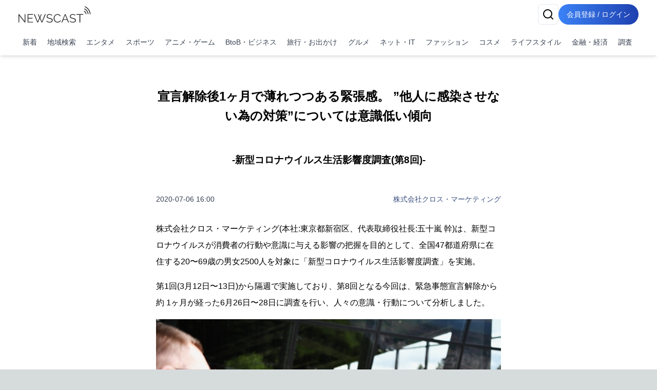

--- FILE ---
content_type: text/html; charset=utf-8
request_url: https://newscast.jp/news/103412
body_size: 19618
content:
<!DOCTYPE html><html lang="ja"><head><meta charSet="utf-8"/><meta name="viewport" content="width=device-width, initial-scale=1, maximum-scale=5, user-scalable=yes"/><link rel="preload" as="image" href="/attachments/kkg9EEMFMKzrGmeRnHQ3.jpeg?w=700&amp;h=700&amp;a=1"/><link rel="preload" as="image" href="/attachments/5B1qoB0kJNRKcODwHbxc.png?w=700&amp;h=700&amp;a=1"/><link rel="stylesheet" href="/smart/_next/static/css/c980bd6de74ae428.css" data-precedence="next"/><link rel="stylesheet" href="/smart/_next/static/css/e0a7c0367126036f.css" data-precedence="next"/><link rel="preload" as="script" fetchPriority="low" href="/smart/_next/static/chunks/webpack-d88aad40852a9105.js"/><script src="/smart/_next/static/chunks/4bd1b696-a0de495220e84aaa.js" async=""></script><script src="/smart/_next/static/chunks/1684-a16141880409572c.js" async=""></script><script src="/smart/_next/static/chunks/main-app-5518523dddf30468.js" async=""></script><script src="/smart/_next/static/chunks/6874-c706546223f9e0b5.js" async=""></script><script src="/smart/_next/static/chunks/app/error-17e1efd393ba86d3.js" async=""></script><script src="/smart/_next/static/chunks/4277-46fdfdc2178f8072.js" async=""></script><script src="/smart/_next/static/chunks/2898-9f81da04e7e09eb6.js" async=""></script><script src="/smart/_next/static/chunks/9553-395f378007d81c45.js" async=""></script><script src="/smart/_next/static/chunks/1884-3617ed4b23d1e703.js" async=""></script><script src="/smart/_next/static/chunks/3063-e01f29e778ca72c0.js" async=""></script><script src="/smart/_next/static/chunks/5387-95390fda87ffa0a1.js" async=""></script><script src="/smart/_next/static/chunks/2188-a1d69116b2fbc1b3.js" async=""></script><script src="/smart/_next/static/chunks/8606-e967fd716fe72fb2.js" async=""></script><script src="/smart/_next/static/chunks/4029-c25591d4a29bcd23.js" async=""></script><script src="/smart/_next/static/chunks/1507-c720eab30e858b34.js" async=""></script><script src="/smart/_next/static/chunks/app/(public)/news/%5Bid%5D/page-3287bcd531f1c91a.js" async=""></script><script src="/smart/_next/static/chunks/5125-273f4e77a181016f.js" async=""></script><script src="/smart/_next/static/chunks/app/layout-e2a512d282130e0d.js" async=""></script><script src="/smart/_next/static/chunks/7683-6579d065c9ad026b.js" async=""></script><script src="/smart/_next/static/chunks/5152-0c27d5597b274883.js" async=""></script><script src="/smart/_next/static/chunks/8559-d9253a5482b176ed.js" async=""></script><script src="/smart/_next/static/chunks/6621-f95dc8e544a4d901.js" async=""></script><script src="/smart/_next/static/chunks/186-98c6634326af218d.js" async=""></script><script src="/smart/_next/static/chunks/app/(public)/layout-9dc232df554a71b5.js" async=""></script><script src="/smart/_next/static/chunks/app/global-error-2d8edb1bf97b600f.js" async=""></script><link rel="preload" href="https://www.googletagmanager.com/gtm.js?id=GTM-TKXDNPP" as="script"/><link rel="icon" type="image/png" sizes="32x32" href="/_statics/img/favicon-32x32.png"/><link rel="icon" type="image/png" sizes="96x96" href="/_statics/img/favicon-96x96.png"/><link rel="icon" type="image/png" sizes="16x16" href="/_statics/img/favicon-16x16.png"/><link rel="alternate" type="application/rss+xml" title="RSS Feed for NEWSCAST" href="/rss"/><link rel="apple-touch-icon" sizes="192x192" href="/_statics/img/apple-touch-icon/192.png"/><title>宣言解除後1ヶ月で薄れつつある緊張感。 ”他人に感染させない為の対策”については意識低い傾向 | NEWSCAST</title><meta name="description" content="株式会社クロス・マーケティングは、新型コロナウイルスが消費者の行動や意識に与える影響の把握を目的として、緊急事態宣言解除から約 1ヶ月が経った6月26日〜28日に調査を行い、人々の意識・行動について分析しました。"/><meta name="fb:app_id" content="1723062471173391"/><meta property="og:title" content="宣言解除後1ヶ月で薄れつつある緊張感。 ”他人に感染させない為の対策”については意識低い傾向"/><meta property="og:description" content="ニュースをメディアだけではなくSNSで拡散。ニュース、ニュースリリース、プレスリリース発信サービス"/><meta property="og:url" content="https://www.atpress.ne.jp/news/0103412"/><meta property="og:image" content="https://www.atpress.ne.jp/attachments/rWMhKYL7gnlhIqIzbH24.jpeg"/><meta property="og:image:width" content="1200"/><meta property="og:image:height" content="1200"/><meta property="og:image:type" content="image/jpeg"/><meta property="og:image:alt" content="宣言解除後1ヶ月で薄れつつある緊張感。 ”他人に感染させない為の対策”については意識低い傾向"/><meta property="og:type" content="article"/><meta name="twitter:card" content="summary_large_image"/><meta name="twitter:site" content="@newscastjp"/><meta name="twitter:creator" content="@newscastjp"/><meta name="twitter:title" content="宣言解除後1ヶ月で薄れつつある緊張感。 ”他人に感染させない為の対策”については意識低い傾向"/><meta name="twitter:description" content="の最新ニュース・イベント情報・プレスリリースはNEWSCAST！！宣言解除後1ヶ月で薄れつつある緊張感。 ”他人に感染させない為の対策”については意識低い傾向 株式会社クロス・マーケティングは、新型コロナウイルスが消費者の行動や意識に与える影響の把握を目的として、緊急事態宣言解除から約 1ヶ月が経っ"/><meta name="twitter:image" content="https://www.atpress.ne.jp/attachments/rWMhKYL7gnlhIqIzbH24.jpeg"/><meta name="twitter:image:width" content="1200"/><meta name="twitter:image:height" content="1200"/><meta name="twitter:image:type" content="image/jpeg"/><meta name="twitter:image:alt" content="宣言解除後1ヶ月で薄れつつある緊張感。 ”他人に感染させない為の対策”については意識低い傾向"/><script src="/smart/_next/static/chunks/polyfills-42372ed130431b0a.js" noModule=""></script></head><body><!--$--><div class="bg-white"><header class="bg-white shadow-md fixed w-full z-50"><div class="container px-4 md:mx-auto"><div class="flex items-center justify-between py-2"><a class="text-2xl font-bold text-blue-600" href="/smart"><img src="/_statics/img/newscast-logo.svg" alt="Logo" class="h-8"/></a><div class="flex gap-4"><!--$--><button class="inline-flex items-center justify-center whitespace-nowrap rounded-md text-sm font-medium ring-offset-background transition-colors focus-visible:outline-none focus-visible:ring-2 focus-visible:ring-ring focus-visible:ring-offset-2 disabled:pointer-events-none disabled:opacity-50 border border-input bg-background hover:bg-accent hover:text-accent-foreground h-10 w-10" aria-label="検索" type="button" aria-haspopup="dialog" aria-expanded="false" aria-controls="radix-«Rp6tb»" data-state="closed"><svg xmlns="http://www.w3.org/2000/svg" width="24" height="24" viewBox="0 0 24 24" fill="none" stroke="currentColor" stroke-width="2" stroke-linecap="round" stroke-linejoin="round" class="lucide lucide-search"><circle cx="11" cy="11" r="8"></circle><path d="m21 21-4.3-4.3"></path></svg></button><!--/$--><a href="/smart/login"><button class="items-center justify-center whitespace-nowrap font-medium ring-offset-background focus-visible:outline-none focus-visible:ring-2 focus-visible:ring-ring focus-visible:ring-offset-2 disabled:pointer-events-none disabled:opacity-50 bg-primary hover:bg-primary/90 h-10 px-2 sm:px-4 py-2 rounded-full bg-gradient-to-r from-blue-500 to-blue-800 text-white text-sm hover:from-blue-600 hover:to-blue-900 transition-all duration-300 focus:outline-none focus:ring-2 focus:ring-blue-500 focus:ring-opacity-50 inline-block">会員登録 / ログイン</button></a></div></div><nav class="w-full navi-buttons"><div class="relative"><div class="overflow-x-auto scrollbar-hide"><div class="flex space-x-1 py-2 pr-1 lg:justify-between"><a class="flex-shrink-0 p-2 text-sm text-gray-700 hover:bg-gray-100" href="/smart/latests">新着</a><a class="flex-shrink-0 p-2 text-sm text-gray-700 hover:bg-gray-100" href="/smart/addresses">地域検索</a><a class="flex-shrink-0 p-2 text-sm text-gray-700 hover:bg-gray-100" href="/smart/genres/entertainment">エンタメ</a><a class="flex-shrink-0 p-2 text-sm text-gray-700 hover:bg-gray-100" href="/smart/genres/sports">スポーツ</a><a class="flex-shrink-0 p-2 text-sm text-gray-700 hover:bg-gray-100" href="/smart/genres/anime_game">アニメ・ゲーム</a><a class="flex-shrink-0 p-2 text-sm text-gray-700 hover:bg-gray-100" href="/smart/genres/business">BtoB・ビジネス</a><a class="flex-shrink-0 p-2 text-sm text-gray-700 hover:bg-gray-100" href="/smart/genres/travel">旅行・お出かけ</a><a class="flex-shrink-0 p-2 text-sm text-gray-700 hover:bg-gray-100" href="/smart/genres/gourmet">グルメ</a><a class="flex-shrink-0 p-2 text-sm text-gray-700 hover:bg-gray-100" href="/smart/genres/net_it">ネット・IT</a><a class="flex-shrink-0 p-2 text-sm text-gray-700 hover:bg-gray-100" href="/smart/genres/fashion">ファッション</a><a class="flex-shrink-0 p-2 text-sm text-gray-700 hover:bg-gray-100" href="/smart/genres/cosme">コスメ</a><a class="flex-shrink-0 p-2 text-sm text-gray-700 hover:bg-gray-100" href="/smart/genres/lifestyle">ライフスタイル</a><a class="flex-shrink-0 p-2 text-sm text-gray-700 hover:bg-gray-100" href="/smart/genres/finance_economy">金融・経済</a><a class="flex-shrink-0 p-2 text-sm text-gray-700 hover:bg-gray-100" href="/smart/genres/research">調査</a></div></div></div></nav></div></header><main class="overflow-x-hidden"><div class="flex-grow container mx-auto px-0 md:px-4 page-padding"><!--$--><div class="w-full h-full pt-0 md:pt-8 page_container__4bM2T"><article class="bg-white md:rounded pb-4 overflow-x-hidden page_leftPane__GrPN4 "><div class="fullfill p-4 pt-8"><h1 class="title page_title__F5feM page_articleContainer__Oqh1V">宣言解除後1ヶ月で薄れつつある緊張感。 ”他人に感染させない為の対策”については意識低い傾向</h1></div><div class="page_articleContainer__Oqh1V text-center py-2"><h3 class="subtitle">-新型コロナウイルス生活影響度調査(第8回)-</h3></div><div class="page_articleContainer__Oqh1V"><div class="flex justify-between items-center my-4 mb-8 flex-wrap"><div class="text-sm text-gray-700">2020-07-06 16:00</div><div class="text-sm"><a href="/smart/b/REP0KSZsl4">株式会社クロス・マーケティング</a></div></div><div class="mb-4 w-full"><div><p>株式会社クロス・マーケティング(本社:東京都新宿区、代表取締役社⻑:五十嵐 幹)は、新型コロナウイルスが消費者の行動や意識に与える影響の把握を目的として、全国47都道府県に在住する20〜69歳の男女2500人を対象に「新型コロナウイルス生活影響度調査」を実施。</p>
<p>第1回(3月12日〜13日)から隔週で実施しており、第8回となる今回は、緊急事態宣言解除から約 1ヶ月が経った6月26日〜28日に調査を行い、人々の意識・行動について分析しました。</p></div></div><div class="mb-4 w-full"><div><img src="/attachments/kkg9EEMFMKzrGmeRnHQ3.jpeg?w=700&amp;h=700&amp;a=1" alt="" class="object-scale-down" loading="eager"/></div></div><div class="mb-4 w-full"><h4><p>■調査結果 （一部抜粋）</p></h4></div><div class="mb-4 w-full"><div><p>【新型コロナウイルスに対する不安度】<br>定点指標の推移は、「将来への不安度」「生活習慣の行動変化度」「ストレス度」のいずれも過去最低値を更新した。「直近1週間の不安度」も、前回調査からほぼ横ばい。<br>緊急事態宣言が解除されて約1カ月が経ち、日常を取り戻しつつあると同時に良くも悪くも緊張感がうすれていることが伺える。 &lt;図1&gt;</p></div></div><div class="mb-4 w-full"><div><img src="/attachments/5B1qoB0kJNRKcODwHbxc.png?w=700&amp;h=700&amp;a=1" alt="" class="object-scale-down" loading="eager"/></div></div><div class="mb-4 w-full"><div><p>【緊急事態宣言解除後にしたこと】<br>既に実施されている項目として「外食」「美容室に行く」「買い物」「人に会う」が高く、前回から引き 続き上昇傾向。一方、「国内旅行(日帰り・宿泊)」については行動意欲は高いものの、いまだ5%以下の実施状況である。 遠方への外出はまだ控える方が多いものの、近場へのお出かけは満たされはじめている様子が伺える&lt;図2&gt;</p></div></div><div class="mb-4 w-full"><div><img src="/attachments/FBMZZDwCTVAqCOiF2KpW.png?w=700&amp;h=700&amp;a=1" alt="" class="object-scale-down" loading="lazy"/></div></div><div class="mb-4 w-full"><div><p>【感染防止対策の浸透率】<br>今回調査では“普段の日常生活で変わったこと”について、外出時・在宅時それぞれで聴取した。 </p>
<p>&lt;外出時&gt;では、「買い物先での感染防止対策」の実施が6割と最も高く、次いで「食事・公共交通機関」で5割弱だった。 いずれのシーンでも“人との距離を空ける行動”の浸透率が高い様子が伺える。 </p>
<p>&lt;在宅時&gt;では、「自分が感染しないための対策(手洗いなど)」の実施が7割で最も高かった。 一方、「他人に感染させないための対策(症状がある場合は無理せず自宅で療養するなど)」は4割弱。&lt;図3&gt; </p>
<p>自分へのガードはできているが、周囲の人のために配慮した行動についてはやや意識が低い結果となった。</p></div></div><div class="mb-4 w-full"><div><img src="/attachments/FDRhYoUcfdoAvcWQL8OT.png?w=700&amp;h=700&amp;a=1" alt="" class="object-scale-down" loading="lazy"/></div></div><div class="mb-4 w-full"><div><p>◆詳細情報は本レポートに掲載しております。 ↓<br><a href="https://www.cross-m.co.jp/report/health/20200706corona/" target="_blank" rel="nofollow noopener ugc">https://www.cross-m.co.jp/report/health/20200706corona/</a></p></div></div><div class="mb-4 w-full"><h4><p>■調査項目一覧</p></h4></div><div class="mb-4 w-full"><div><p>□ 属性設問 (性別/年代/居住地/婚姻状況/子ども有無/ 同居家族/同居子供/世帯年収/職業)<br>□ 時系列比較&lt;まとめ&gt;</p>
<p>▼第1章 不安・行動の変化、ストレスについて<br>□ 直近1週間の不安度/将来の不安度/ストレス度 □ 現在の気持ち<br>□ 直近1週間と流行前との行動変化度合い<br>□ 余暇の過ごし方に関する増減変化</p>
<p>▼第2章 自粛生活・解除後の生活の実態、困りごと □ 直近1週間の外出頻度・目的<br>□在宅勤務、休業、休校、休園している同居家族の有無<br>□ 直近1週間で実行したこと、初めて実行したこと、習慣化しそうなこと<br>□ 今後したいこと全て<br>□ コロナウイルスの影響で日常生活に起こった変化(外出・自宅)<br>□ ビデオ電話ならではの困りごと<br>□ 家にいる時間が増えたことによる生活変化<br>□ 夕食の品数の変化<br>□ 自粛生活中にSNSで印象に残った有名人TOP11</p>
<p>▼第3章 参考資料<br>□新型コロナウイルス新規感染者数推移×調査期間 など</p></div></div><div class="mb-4 w-full"><div><p>◆レポートダウンロードはこちらから<br><a href="https://www.cross-m.co.jp/report/health/20200706corona/" target="_blank" rel="nofollow noopener ugc">https://www.cross-m.co.jp/report/health/20200706corona/</a></p></div></div><div class="mb-4 w-full"><h4><p>■調査概要</p></h4></div><div class="mb-4 w-full"><div><p>調査手法 ： インターネットリサーチ<br> 調査地域 ： 全国47都道府県<br> 調査対象 ： 20～69歳の男女<br> 調査期間 ： 2020年6月26日(金)〜28日(日)<br> 有効回答数 ： 本調査1,200サンプル （人口構成比に基づいて割付）<br> ※調査結果は、端数処理のため構成比が100％にならない場合があります</p></div></div><div class="mb-4 w-full"><div><p>【会社概要】<br> 会社名 ： 株式会社クロス・マーケティング <a href="http://www.cross-m.co.jp/" target="_blank" rel="nofollow noopener ugc">http://www.cross-m.co.jp/</a><br> 所在地 ： 東京都新宿区西新宿3-20-2 東京オペラシティタワー24F</p></div></div><div class="mb-4 w-full"><div><p>代表者 ： 代表取締役社長兼CEO 五十嵐 幹<br> 事業内容 ： マーケティングリサーチ事業</p></div></div><div class="mb-4 w-full"><div><p>◆本件に関する報道関係からのお問い合わせ先◆<br> 広報担当 ： マーケティング部 TEL ： 03-6859-1192 FAX ： 03-6859-2275<br> E-mail ： <a href="mailto:pr-cm@cross-m.co.jp" target="_blank" rel="nofollow noopener ugc">pr-cm@cross-m.co.jp</a><br> ≪引用・転載時のクレジット表記のお願い≫<br> 本リリースの引用・転載時には、必ず当社クレジットを明記いただけますようお願い申し上げます。<br> ＜例＞ 「マーケティング・リサーチ会社のクロス・マーケティングが実施した調査によると・・・」</p></div></div><div class="border-t border-gray-300 mt-8"><div class="my-5 flex justify-between items-center"><div><strong>画像・ファイル一覧</strong></div><button class="inline-flex items-center justify-center whitespace-nowrap font-medium ring-offset-background transition-colors focus-visible:outline-none focus-visible:ring-2 focus-visible:ring-ring focus-visible:ring-offset-2 disabled:pointer-events-none disabled:opacity-50 h-10 bg-white text-blue-600 border text-sm border-gray-200 rounded hover:bg-gray-100 p-2" type="button" aria-haspopup="dialog" aria-expanded="false" aria-controls="radix-«R4v8nndatb»" data-state="closed">一括ダウンロード</button></div><div class="relative w-full"><div class="flex overflow-x-auto hidden-scrollbar space-x-3 md:space-x-4 py-4 px-1 md:pr-4 pt-2 newscast-scroll-cards" role="list"><div class="flex h-full min-w-48 max-w-48"><a target="_blank" href="/attachments/kkg9EEMFMKzrGmeRnHQ3.jpeg" class="flex flex-col justify-end h-full hover:border-none w-full shadow"><img alt="" loading="lazy" width="192" height="192" decoding="async" data-nimg="1" class="object-contain block mb-1 max-h-[100px]" style="color:transparent" srcSet="/attachments/kkg9EEMFMKzrGmeRnHQ3.jpeg 1x, /attachments/kkg9EEMFMKzrGmeRnHQ3.jpeg 2x" src="/attachments/kkg9EEMFMKzrGmeRnHQ3.jpeg"/></a></div><div class="flex h-full min-w-48 max-w-48"><a target="_blank" href="/attachments/5B1qoB0kJNRKcODwHbxc.png" class="flex flex-col justify-end h-full hover:border-none w-full shadow"><img alt="" loading="lazy" width="192" height="192" decoding="async" data-nimg="1" class="object-contain block mb-1 max-h-[100px]" style="color:transparent" srcSet="/attachments/5B1qoB0kJNRKcODwHbxc.png 1x, /attachments/5B1qoB0kJNRKcODwHbxc.png 2x" src="/attachments/5B1qoB0kJNRKcODwHbxc.png"/></a></div><div class="flex h-full min-w-48 max-w-48"><a target="_blank" href="/attachments/FBMZZDwCTVAqCOiF2KpW.png" class="flex flex-col justify-end h-full hover:border-none w-full shadow"><img alt="" loading="lazy" width="192" height="192" decoding="async" data-nimg="1" class="object-contain block mb-1 max-h-[100px]" style="color:transparent" srcSet="/attachments/FBMZZDwCTVAqCOiF2KpW.png 1x, /attachments/FBMZZDwCTVAqCOiF2KpW.png 2x" src="/attachments/FBMZZDwCTVAqCOiF2KpW.png"/></a></div><div class="flex h-full min-w-48 max-w-48"><a target="_blank" href="/attachments/FDRhYoUcfdoAvcWQL8OT.png" class="flex flex-col justify-end h-full hover:border-none w-full shadow"><img alt="" loading="lazy" width="192" height="192" decoding="async" data-nimg="1" class="object-contain block mb-1 max-h-[100px]" style="color:transparent" srcSet="/attachments/FDRhYoUcfdoAvcWQL8OT.png 1x, /attachments/FDRhYoUcfdoAvcWQL8OT.png 2x" src="/attachments/FDRhYoUcfdoAvcWQL8OT.png"/></a></div></div><button class="absolute right-0 top-1/2 -translate-y-1/2 bg-white p-2 rounded-full shadow-md z-10 hidden md:block" style="right:-20px" aria-describedby="right" title="CardGridCarousel-button-right"><svg xmlns="http://www.w3.org/2000/svg" width="24" height="24" viewBox="0 0 24 24" fill="none" stroke="currentColor" stroke-width="2" stroke-linecap="round" stroke-linejoin="round" class="lucide lucide-chevron-right w-6 h-6"><path d="m9 18 6-6-6-6"></path></svg></button></div></div></div><div class="page_bottomPane__nHkCb"><div class="bottom-pane"><div class="space-y-4"><div class="flex items-center flex-wrap gap-2"><div class="flex items-center mr-4 shrink-0"><div class="h-5 mr-2 undefined"><svg xmlns="http://www.w3.org/2000/svg" width="18" height="18" viewBox="0 0 24 24" fill="none" stroke="currentColor" stroke-width="2" stroke-linecap="round" stroke-linejoin="round" class="lucide lucide-book-open"><path d="M2 3h6a4 4 0 0 1 4 4v14a3 3 0 0 0-3-3H2z"></path><path d="M22 3h-6a4 4 0 0 0-4 4v14a3 3 0 0 1 3-3h7z"></path></svg></div><span class="text-sm font-medium text-gray-700">ジャンル<!-- -->:</span></div><div class="flex flex-wrap gap-2"></div></div></div><div class="flex items-center flex-wrap gap-2 mt-4"><div class="flex items-center mr-4 shrink-0"><div class="h-5 mr-2 undefined"><svg xmlns="http://www.w3.org/2000/svg" width="18" height="18" viewBox="0 0 24 24" fill="none" stroke="currentColor" stroke-width="2" stroke-linecap="round" stroke-linejoin="round" class="lucide lucide-share2"><circle cx="18" cy="5" r="3"></circle><circle cx="6" cy="12" r="3"></circle><circle cx="18" cy="19" r="3"></circle><line x1="8.59" x2="15.42" y1="13.51" y2="17.49"></line><line x1="15.41" x2="8.59" y1="6.51" y2="10.49"></line></svg></div><span class="text-sm font-medium text-gray-700">ニュースのシェア<!-- -->:</span></div><div class="grid grid-cols-4 gap-1"><a href="https://x.com/intent/tweet?text=%E5%AE%A3%E8%A8%80%E8%A7%A3%E9%99%A4%E5%BE%8C1%E3%83%B6%E6%9C%88%E3%81%A7%E8%96%84%E3%82%8C%E3%81%A4%E3%81%A4%E3%81%82%E3%82%8B%E7%B7%8A%E5%BC%B5%E6%84%9F%E3%80%82+%E2%80%9D%E4%BB%96%E4%BA%BA%E3%81%AB%E6%84%9F%E6%9F%93%E3%81%95%E3%81%9B%E3%81%AA%E3%81%84%E7%82%BA%E3%81%AE%E5%AF%BE%E7%AD%96%E2%80%9D%E3%81%AB%E3%81%A4%E3%81%84%E3%81%A6%E3%81%AF%E6%84%8F%E8%AD%98%E4%BD%8E%E3%81%84%E5%82%BE%E5%90%91%0Ahttps%3A%2F%2Fnewscast.jp%2Fnews%2F0103412" target="_blank" rel="nofollow noopener ugc"><button class="whitespace-nowrap text-sm font-medium ring-offset-background transition-colors focus-visible:outline-none focus-visible:ring-2 focus-visible:ring-ring focus-visible:ring-offset-2 disabled:pointer-events-none disabled:opacity-50 hover:bg-primary/90 px-4 py-2 w-full flex flex-col items-center text-white justify-center rounded min-h-[30px] h-auto bg-black"><span class="text-xs">X</span></button></a><a href="https://www.facebook.com/sharer.php?u=https%3A%2F%2Fnewscast.jp%2Fnews%2F0103412" target="_blank" rel="nofollow noopener ugc"><button class="whitespace-nowrap text-sm font-medium ring-offset-background transition-colors focus-visible:outline-none focus-visible:ring-2 focus-visible:ring-ring focus-visible:ring-offset-2 disabled:pointer-events-none disabled:opacity-50 hover:bg-primary/90 px-4 py-2 w-full flex flex-col items-center text-white justify-center rounded min-h-[30px] h-auto bg-blue-600"><span class="text-xs">Facebook</span></button></a><a href="https://social-plugins.line.me/lineit/share?url=https%3A%2F%2Fnewscast.jp%2Fnews%2F0103412" target="_blank" rel="nofollow noopener ugc"><button class="whitespace-nowrap text-sm font-medium ring-offset-background transition-colors focus-visible:outline-none focus-visible:ring-2 focus-visible:ring-ring focus-visible:ring-offset-2 disabled:pointer-events-none disabled:opacity-50 hover:bg-primary/90 px-4 py-2 w-full flex flex-col items-center text-white justify-center rounded min-h-[30px] h-auto bg-line"><span class="text-xs">LINE</span></button></a><a href="/print/0103412" target="_blank" rel="nofollow noopener ugc"><button class="whitespace-nowrap text-sm font-medium ring-offset-background transition-colors focus-visible:outline-none focus-visible:ring-2 focus-visible:ring-ring focus-visible:ring-offset-2 disabled:pointer-events-none disabled:opacity-50 hover:bg-primary/90 px-4 py-2 w-full flex flex-col items-center text-white justify-center rounded min-h-[30px] h-auto bg-yellow-500"><span class="text-xs">印刷</span></button></a></div></div><div class="mt-12"><div class="text-lg font-bold text-center">株式会社クロス・マーケティング</div><div class="my-2"></div><div class="flex justify-center"><a class="inline-block bg-gray-200 text-gray-700 py-2 px-8 rounded text-center" href="/smart/b/REP0KSZsl4">会社の詳しい情報を見る</a></div></div></div></div></article></div><div class="my-8"><!--$--><div class="w-full max-w-7xl mx-auto px-2 py-8 "><div class="bg-gray-200 rounded mb-4 animate-pulse col-span-full h-12"></div><div class="grid md:grid-cols-1 gap-4 h-auto"><div class="bg-gray-200 rounded animate-pulse relative overflow-hidden" style="height:6.75rem"><div style="position:absolute;top:0;right:0;bottom:0;left:0;transform:translateX(-100%);background:linear-gradient(90deg, rgba(255,255,255,0) 0%, rgba(255,255,255,0.2) 50%, rgba(255,255,255,0) 100%);animation:shimmer 1.5s infinite"></div></div><div class="bg-gray-200 rounded animate-pulse relative overflow-hidden" style="height:6.75rem"><div style="position:absolute;top:0;right:0;bottom:0;left:0;transform:translateX(-100%);background:linear-gradient(90deg, rgba(255,255,255,0) 0%, rgba(255,255,255,0.2) 50%, rgba(255,255,255,0) 100%);animation:shimmer 1.5s infinite"></div></div><div class="bg-gray-200 rounded animate-pulse relative overflow-hidden" style="height:6.75rem"><div style="position:absolute;top:0;right:0;bottom:0;left:0;transform:translateX(-100%);background:linear-gradient(90deg, rgba(255,255,255,0) 0%, rgba(255,255,255,0.2) 50%, rgba(255,255,255,0) 100%);animation:shimmer 1.5s infinite"></div></div><div class="bg-gray-200 rounded animate-pulse relative overflow-hidden" style="height:6.75rem"><div style="position:absolute;top:0;right:0;bottom:0;left:0;transform:translateX(-100%);background:linear-gradient(90deg, rgba(255,255,255,0) 0%, rgba(255,255,255,0.2) 50%, rgba(255,255,255,0) 100%);animation:shimmer 1.5s infinite"></div></div><div class="bg-gray-200 rounded animate-pulse relative overflow-hidden" style="height:6.75rem"><div style="position:absolute;top:0;right:0;bottom:0;left:0;transform:translateX(-100%);background:linear-gradient(90deg, rgba(255,255,255,0) 0%, rgba(255,255,255,0.2) 50%, rgba(255,255,255,0) 100%);animation:shimmer 1.5s infinite"></div></div></div></div><!--/$--></div><div class="my-8"><!--$--><div class="w-full max-w-7xl mx-auto px-2 py-8 "><div class="bg-gray-200 rounded mb-4 animate-pulse col-span-full h-12"></div><div class="grid md:grid-cols-1 gap-4 h-auto"><div class="bg-gray-200 rounded animate-pulse relative overflow-hidden" style="height:6.75rem"><div style="position:absolute;top:0;right:0;bottom:0;left:0;transform:translateX(-100%);background:linear-gradient(90deg, rgba(255,255,255,0) 0%, rgba(255,255,255,0.2) 50%, rgba(255,255,255,0) 100%);animation:shimmer 1.5s infinite"></div></div><div class="bg-gray-200 rounded animate-pulse relative overflow-hidden" style="height:6.75rem"><div style="position:absolute;top:0;right:0;bottom:0;left:0;transform:translateX(-100%);background:linear-gradient(90deg, rgba(255,255,255,0) 0%, rgba(255,255,255,0.2) 50%, rgba(255,255,255,0) 100%);animation:shimmer 1.5s infinite"></div></div><div class="bg-gray-200 rounded animate-pulse relative overflow-hidden" style="height:6.75rem"><div style="position:absolute;top:0;right:0;bottom:0;left:0;transform:translateX(-100%);background:linear-gradient(90deg, rgba(255,255,255,0) 0%, rgba(255,255,255,0.2) 50%, rgba(255,255,255,0) 100%);animation:shimmer 1.5s infinite"></div></div><div class="bg-gray-200 rounded animate-pulse relative overflow-hidden" style="height:6.75rem"><div style="position:absolute;top:0;right:0;bottom:0;left:0;transform:translateX(-100%);background:linear-gradient(90deg, rgba(255,255,255,0) 0%, rgba(255,255,255,0.2) 50%, rgba(255,255,255,0) 100%);animation:shimmer 1.5s infinite"></div></div><div class="bg-gray-200 rounded animate-pulse relative overflow-hidden" style="height:6.75rem"><div style="position:absolute;top:0;right:0;bottom:0;left:0;transform:translateX(-100%);background:linear-gradient(90deg, rgba(255,255,255,0) 0%, rgba(255,255,255,0.2) 50%, rgba(255,255,255,0) 100%);animation:shimmer 1.5s infinite"></div></div></div></div><!--/$--></div><div class="flex justify-center block lg:hidden"><div class="bg-white md:rounded p-3 md:p-6 overflow-x-hidden w-fit"><div class="mx-4"><a class="block" href="/smart/news_videos/all"><img alt="NC動画生成サービス" loading="lazy" width="600" height="500" decoding="async" data-nimg="1" class="w-full" style="color:transparent" srcSet="/_statics/img/bnn_mov_sp.png 1x, /_statics/img/bnn_mov_sp.png 2x" src="/_statics/img/bnn_mov_sp.png"/></a></div></div></div><nav aria-label="breadcrumb" class="bg-gray-200 text-nowrap overflow-x-auto fullfill text-sm bg-white mt-12 mx-4"><ol class="flex items-start text-gray-600 py-2"><li><a class="text-blue-800 hover:text-blue-500 flex items-center underline" href="/smart"><svg xmlns="http://www.w3.org/2000/svg" width="24" height="24" viewBox="0 0 24 24" fill="none" stroke="currentColor" stroke-width="2" stroke-linecap="round" stroke-linejoin="round" class="lucide lucide-house w-4 h-4 mr-1"><path d="M15 21v-8a1 1 0 0 0-1-1h-4a1 1 0 0 0-1 1v8"></path><path d="M3 10a2 2 0 0 1 .709-1.528l7-5.999a2 2 0 0 1 2.582 0l7 5.999A2 2 0 0 1 21 10v9a2 2 0 0 1-2 2H5a2 2 0 0 1-2-2z"></path></svg>トップページ</a></li><li class="flex items-center"><a class="text-blue-800 hover:text-blue-500 underline" href="/smart/genres/undefined"></a></li><li class="flex items-center"><span class="mx-2">/</span><a class="text-blue-800 hover:text-blue-500 underline" href="/smart/b/REP0KSZsl4">株式会社クロス・マーケティング</a></li><li class="flex items-center"><span class="mx-2">/</span><span class="font-semibold">宣言解除後1ヶ月で薄れつつある緊張感。 ”他人に感染させない為の対策”については意識低い傾向</span></li></ol></nav><script type="application/ld+json">[{"@context":"https://schema.org","@type":"NewsArticle","mainEntityOfPage":{"@type":"WebPage","@id":"https://www.atpress.ne.jphttps://www.atpress.ne.jp/news/0103412","name":"株式会社クロス・マーケティング"},"identifier":"https://www.atpress.ne.jphttps://www.atpress.ne.jp/news/0103412","name":"宣言解除後1ヶ月で薄れつつある緊張感。 ”他人に感染させない為の対策”については意識低い傾向","author":{"@type":"Organization","name":"株式会社クロス・マーケティング","url":"https://www.atpress.ne.jp/b/REP0KSZsl4"},"publisher":{"@context":"https://schema.org","@type":"Organization","url":"https://www.atpress.ne.jp/","logo":"https://www.atpress.ne.jp/_statics/img/oglogo.png","name":""},"datePublished":"2020-07-06T07:00:00.000Z","dateModified":"2020-07-07T01:05:48.000Z","headline":"宣言解除後1ヶ月で薄れつつある緊張感。 ”他人に感染させない為の対策”については意識低い傾向","description":"株式会社クロス・マーケティングは、新型コロナウイルスが消費者の行動や意識に与える影響の把握を目的として、緊急事態宣言解除から約 1ヶ月が経った6月26日〜28日に調査を行い、人々の意識・行動について分析しました。","keywords":[],"provider":{"@context":"https://schema.org","@type":"Organization","url":"https://www.atpress.ne.jp/","logo":"https://www.atpress.ne.jp/_statics/img/oglogo.png","name":""},"image":{"@type":"ImageObject","url":"https://www.atpress.ne.jp/attachments/rWMhKYL7gnlhIqIzbH24.jpeg","width":"auto","height":"auto"}},{"@context":"https://schema.org","@type":"BreadcrumbList","itemListElement":[{"@type":"ListItem","item":{"@id":"https://www.atpress.ne.jp/","name":"ニュースキャスト"},"position":1},{"@type":"ListItem","item":{"@id":"https://www.atpress.ne.jp/news/0103412","name":"宣言解除後1ヶ月で薄れつつある緊張感。 ”他人に感染させない為の対策”については意識低い傾向"},"position":2}]},{"@context":"https://schema.org","@type":"Organization","url":"https://www.atpress.ne.jp/","logo":"https://www.atpress.ne.jp/_statics/img/oglogo.png","name":""}]</script><div class="fixed bottom-4 right-4 bg-blue-500 text-white p-4 rounded-lg transition-opacity duration-300 hidden lg:block" style="opacity:0"><div class="container mx-auto px-4"><div class="flex justify-between items-center flex-col"><div class="text-sm">@Pressでの配信を検討中の方へ</div><div><a class="font-bold underline" href="/smart/services/about">サービス概要ページを見る</a></div></div></div><div class="absolute -top-2 -right-2"><button class="text-white"><svg xmlns="http://www.w3.org/2000/svg" width="18" height="18" viewBox="0 0 24 24" fill="none" stroke="currentColor" stroke-width="2" stroke-linecap="round" stroke-linejoin="round" class="lucide lucide-x rounded-full bg-blue-300"><path d="M18 6 6 18"></path><path d="m6 6 12 12"></path></svg></button></div></div><!--/$--> </div></main><footer class="bg-gradient-to-r from-blue-600 to-blue-950 p-4"><div class="container mx-auto"><div class="flex flex-col items-start"><nav class="mb-8 footer-links"><ul class="sm:flex sm:flex-wrap sm:space-x-8 space-y-2 sm:space-y-0"><li><a class="underline" href="/smart/company">運営会社</a></li><li><a class="underline" href="/smart/service">サービス・料金</a></li><li><a href="https://timerex.net/s/socialwire_01/9169136c/" class="underline">サービス説明会</a></li><li><a class="underline" href="/smart/legal">特定商取引法に基づく表記</a></li><li><a class="underline" href="/smart/term">利用規約</a></li><li><a class="underline" href="/smart/privacy">プライバシーポリシー</a></li><li><a class="underline" href="/smart/guideline">ガイドライン</a></li><li><a class="underline" href="/smart/services/api">API利用</a></li><li><a href="https://www.atpress.ne.jp/contact" class="underline" target="_blank" rel="noopener noreferrer">お問い合わせ</a></li></ul></nav></div><div class="flex justify-center sm:justify-start w-full"><a href="https://www.instagram.com/newscast.jp/" aria-label="Instagram" class="flex flex-col items-center justify-center min-w-[70px]" target="_blank"><svg xmlns="http://www.w3.org/2000/svg" width="24" height="24" viewBox="0 0 24 24" fill="none" stroke="currentColor" stroke-width="2" stroke-linecap="round" stroke-linejoin="round" class="lucide lucide-instagram"><rect width="20" height="20" x="2" y="2" rx="5" ry="5"></rect><path d="M16 11.37A4 4 0 1 1 12.63 8 4 4 0 0 1 16 11.37z"></path><line x1="17.5" x2="17.51" y1="6.5" y2="6.5"></line></svg><span class="text-xs">Instagram</span></a><a href="https://x.com/newscastjp" aria-label="Twitter" class="flex flex-col items-center justify-center min-w-[70px]" target="_blank"><svg width="24" height="24" viewBox="0 0 1200 1227" fill="none" xmlns="http://www.w3.org/2000/svg"><path d="M714.163 519.284L1160.89 0H1055.03L667.137 450.887L357.328 0H0L468.492 681.821L0 1226.37H105.866L515.491 750.218L842.672 1226.37H1200L714.137 519.284H714.163ZM569.165 687.828L521.697 619.934L144.011 79.6944H306.615L611.412 515.685L658.88 583.579L1055.08 1150.3H892.476L569.165 687.854V687.828Z" fill="currentColor"></path></svg><span class="text-xs">X</span></a><a href="/rss" aria-label="RSS" class="flex flex-col items-center justify-center min-w-[70px]" target="_blank"><svg xmlns="http://www.w3.org/2000/svg" width="24" height="24" viewBox="0 0 24 24" fill="none" stroke="currentColor" stroke-width="2" stroke-linecap="round" stroke-linejoin="round" class="lucide lucide-rss"><path d="M4 11a9 9 0 0 1 9 9"></path><path d="M4 4a16 16 0 0 1 16 16"></path><circle cx="5" cy="19" r="1"></circle></svg><span class="text-xs">RSS</span></a></div></div></footer><div class="text-white py-4 bg-gradient-to-r from-gray-700 to-gray-950 p-4"><div class="container">Copyright 2006- SOCIALWIRE CO.,LTD. All rights reserved.</div></div><div role="region" aria-label="Notifications (F8)" tabindex="-1" style="pointer-events:none"><ol tabindex="-1" class="fixed top-0 z-[100] flex max-h-screen w-full flex-col-reverse p-4 sm:bottom-0 sm:right-0 sm:top-auto sm:flex-col md:max-w-[420px]"></ol></div></div><!--/$--><script src="/smart/_next/static/chunks/webpack-d88aad40852a9105.js" async=""></script><script>(self.__next_f=self.__next_f||[]).push([0])</script><script>self.__next_f.push([1,"1:\"$Sreact.fragment\"\n2:I[87555,[],\"\"]\n3:I[51901,[\"6874\",\"static/chunks/6874-c706546223f9e0b5.js\",\"8039\",\"static/chunks/app/error-17e1efd393ba86d3.js\"],\"default\"]\n4:I[31295,[],\"\"]\n5:I[6874,[\"4277\",\"static/chunks/4277-46fdfdc2178f8072.js\",\"6874\",\"static/chunks/6874-c706546223f9e0b5.js\",\"2898\",\"static/chunks/2898-9f81da04e7e09eb6.js\",\"9553\",\"static/chunks/9553-395f378007d81c45.js\",\"1884\",\"static/chunks/1884-3617ed4b23d1e703.js\",\"3063\",\"static/chunks/3063-e01f29e778ca72c0.js\",\"5387\",\"static/chunks/5387-95390fda87ffa0a1.js\",\"2188\",\"static/chunks/2188-a1d69116b2fbc1b3.js\",\"8606\",\"static/chunks/8606-e967fd716fe72fb2.js\",\"4029\",\"static/chunks/4029-c25591d4a29bcd23.js\",\"1507\",\"static/chunks/1507-c720eab30e858b34.js\",\"3963\",\"static/chunks/app/(public)/news/%5Bid%5D/page-3287bcd531f1c91a.js\"],\"\"]\n6:I[54381,[\"5125\",\"static/chunks/5125-273f4e77a181016f.js\",\"9558\",\"static/chunks/app/layout-e2a512d282130e0d.js\"],\"default\"]\n7:I[51896,[\"4277\",\"static/chunks/4277-46fdfdc2178f8072.js\",\"6874\",\"static/chunks/6874-c706546223f9e0b5.js\",\"2898\",\"static/chunks/2898-9f81da04e7e09eb6.js\",\"9553\",\"static/chunks/9553-395f378007d81c45.js\",\"1884\",\"static/chunks/1884-3617ed4b23d1e703.js\",\"7683\",\"static/chunks/7683-6579d065c9ad026b.js\",\"5152\",\"static/chunks/5152-0c27d5597b274883.js\",\"8559\",\"static/chunks/8559-d9253a5482b176ed.js\",\"6621\",\"static/chunks/6621-f95dc8e544a4d901.js\",\"8606\",\"static/chunks/8606-e967fd716fe72fb2.js\",\"186\",\"static/chunks/186-98c6634326af218d.js\",\"1816\",\"static/chunks/app/(public)/layout-9dc232df554a71b5.js\"],\"default\"]\n8:I[1057,[\"4277\",\"static/chunks/4277-46fdfdc2178f8072.js\",\"6874\",\"static/chunks/6874-c706546223f9e0b5.js\",\"2898\",\"static/chunks/2898-9f81da04e7e09eb6.js\",\"9553\",\"static/chunks/9553-395f378007d81c45.js\",\"1884\",\"static/chunks/1884-3617ed4b23d1e703.js\",\"7683\",\"static/chunks/7683-6579d065c9ad026b.js\",\"5152\",\"static/chunks/5152-0c27d5597b274883.js\",\"8559\",\"static/chunks/8559-d9253a5482b176ed.js\",\"6621\",\"static/chunks/6621-f95dc8e544a4d901.js\",\"8606\",\"static/chunks/8606-e967fd716fe72fb2.js\",\"186\",\"static/chunks/186"])</script><script>self.__next_f.push([1,"-98c6634326af218d.js\",\"1816\",\"static/chunks/app/(public)/layout-9dc232df554a71b5.js\"],\"default\"]\na:I[59665,[],\"OutletBoundary\"]\nd:I[59665,[],\"ViewportBoundary\"]\nf:I[59665,[],\"MetadataBoundary\"]\n11:I[98385,[\"6874\",\"static/chunks/6874-c706546223f9e0b5.js\",\"4219\",\"static/chunks/app/global-error-2d8edb1bf97b600f.js\"],\"default\"]\n:HL[\"/smart/_next/static/css/c980bd6de74ae428.css\",\"style\"]\n:HL[\"/smart/_next/static/css/e0a7c0367126036f.css\",\"style\"]\n"])</script><script>self.__next_f.push([1,"0:{\"P\":null,\"b\":\"Prrvr5eA1faIImIqB5m7f\",\"p\":\"/smart\",\"c\":[\"\",\"news\",\"103412\"],\"i\":false,\"f\":[[[\"\",{\"children\":[\"(public)\",{\"children\":[\"news\",{\"children\":[[\"id\",\"103412\",\"d\"],{\"children\":[\"__PAGE__\",{}]}]}]}]},\"$undefined\",\"$undefined\",true],[\"\",[\"$\",\"$1\",\"c\",{\"children\":[[[\"$\",\"link\",\"0\",{\"rel\":\"stylesheet\",\"href\":\"/smart/_next/static/css/c980bd6de74ae428.css\",\"precedence\":\"next\",\"crossOrigin\":\"$undefined\",\"nonce\":\"$undefined\"}]],[\"$\",\"html\",null,{\"lang\":\"ja\",\"children\":[[\"$\",\"head\",null,{\"children\":[[\"$\",\"link\",null,{\"rel\":\"icon\",\"type\":\"image/png\",\"sizes\":\"32x32\",\"href\":\"/_statics/img/favicon-32x32.png\"}],[\"$\",\"link\",null,{\"rel\":\"icon\",\"type\":\"image/png\",\"sizes\":\"96x96\",\"href\":\"/_statics/img/favicon-96x96.png\"}],[\"$\",\"link\",null,{\"rel\":\"icon\",\"type\":\"image/png\",\"sizes\":\"16x16\",\"href\":\"/_statics/img/favicon-16x16.png\"}],[\"$\",\"link\",null,{\"rel\":\"alternate\",\"type\":\"application/rss+xml\",\"title\":\"RSS Feed for NEWSCAST\",\"href\":\"/rss\"}],[\"$\",\"link\",null,{\"rel\":\"apple-touch-icon\",\"sizes\":\"192x192\",\"href\":\"/_statics/img/apple-touch-icon/192.png\"}]]}],[\"$\",\"body\",null,{\"children\":[\"$\",\"$L2\",null,{\"parallelRouterKey\":\"children\",\"error\":\"$3\",\"errorStyles\":[],\"errorScripts\":[],\"template\":[\"$\",\"$L4\",null,{}],\"templateStyles\":\"$undefined\",\"templateScripts\":\"$undefined\",\"notFound\":[[\"$\",\"div\",null,{\"className\":\"min-h-screen bg-gradient-to-r from-gray-900 to-gray-800 flex items-center justify-center px-4 sm:px-6 lg:px-8\",\"children\":[\"$\",\"div\",null,{\"className\":\"max-w-md w-full space-y-8 bg-white p-10 rounded shadow-2xl\",\"children\":[[\"$\",\"div\",null,{\"className\":\"text-center\",\"children\":[[\"$\",\"svg\",null,{\"ref\":\"$undefined\",\"xmlns\":\"http://www.w3.org/2000/svg\",\"width\":24,\"height\":24,\"viewBox\":\"0 0 24 24\",\"fill\":\"none\",\"stroke\":\"currentColor\",\"strokeWidth\":2,\"strokeLinecap\":\"round\",\"strokeLinejoin\":\"round\",\"className\":\"lucide lucide-triangle-alert mx-auto h-16 w-16 text-yellow-400\",\"children\":[[\"$\",\"path\",\"wmoenq\",{\"d\":\"m21.73 18-8-14a2 2 0 0 0-3.48 0l-8 14A2 2 0 0 0 4 21h16a2 2 0 0 0 1.73-3\"}],[\"$\",\"path\",\"juzpu7\",{\"d\":\"M12 9v4\"}],[\"$\",\"path\",\"p32p05\",{\"d\":\"M12 17h.01\"}],\"$undefined\"]}],[\"$\",\"h2\",null,{\"className\":\"mt-6 text-3xl font-extrabold text-gray-900\",\"children\":[[\"$\",\"span\",null,{\"className\":\"sr-only\",\"children\":[\"Error \",404]}],\"Page Not Found\"]}],[\"$\",\"p\",null,{\"className\":\"mt-2 text-sm text-gray-600\",\"children\":\"ページが見つかりませんでした\"}]]}],[\"$\",\"div\",null,{\"className\":\"mt-8 space-y-3\",\"children\":[false,[\"$\",\"$L5\",null,{\"href\":\"/\",\"className\":\"w-full flex justify-center py-2 px-4 border border-transparent rounded-md shadow-sm text-sm font-medium text-blue-600 bg-white hover:bg-gray-50 focus:outline-none focus:ring-2 focus:ring-offset-2 focus:ring-blue-500\",\"children\":[[\"$\",\"svg\",null,{\"ref\":\"$undefined\",\"xmlns\":\"http://www.w3.org/2000/svg\",\"width\":24,\"height\":24,\"viewBox\":\"0 0 24 24\",\"fill\":\"none\",\"stroke\":\"currentColor\",\"strokeWidth\":2,\"strokeLinecap\":\"round\",\"strokeLinejoin\":\"round\",\"className\":\"lucide lucide-house mr-2 h-5 w-5\",\"children\":[[\"$\",\"path\",\"5wwlr5\",{\"d\":\"M15 21v-8a1 1 0 0 0-1-1h-4a1 1 0 0 0-1 1v8\"}],[\"$\",\"path\",\"1d0kgt\",{\"d\":\"M3 10a2 2 0 0 1 .709-1.528l7-5.999a2 2 0 0 1 2.582 0l7 5.999A2 2 0 0 1 21 10v9a2 2 0 0 1-2 2H5a2 2 0 0 1-2-2z\"}],\"$undefined\"]}],\" トップページ\"]}]]}]]}]}],[]],\"forbidden\":\"$undefined\",\"unauthorized\":\"$undefined\"}]}],[\"$\",\"$L6\",null,{}]]}]]}],{\"children\":[\"(public)\",[\"$\",\"$1\",\"c\",{\"children\":[null,[\"$\",\"$L7\",null,{\"children\":[[\"$\",\"$L2\",null,{\"parallelRouterKey\":\"children\",\"error\":\"$undefined\",\"errorStyles\":\"$undefined\",\"errorScripts\":\"$undefined\",\"template\":[\"$\",\"$L4\",null,{}],\"templateStyles\":\"$undefined\",\"templateScripts\":\"$undefined\",\"notFound\":\"$undefined\",\"forbidden\":\"$undefined\",\"unauthorized\":\"$undefined\"}],[\"$\",\"$L8\",null,{}]]}]]}],{\"children\":[\"news\",[\"$\",\"$1\",\"c\",{\"children\":[null,[\"$\",\"$L2\",null,{\"parallelRouterKey\":\"children\",\"error\":\"$undefined\",\"errorStyles\":\"$undefined\",\"errorScripts\":\"$undefined\",\"template\":[\"$\",\"$L4\",null,{}],\"templateStyles\":\"$undefined\",\"templateScripts\":\"$undefined\",\"notFound\":\"$undefined\",\"forbidden\":\"$undefined\",\"unauthorized\":\"$undefined\"}]]}],{\"children\":[[\"id\",\"103412\",\"d\"],[\"$\",\"$1\",\"c\",{\"children\":[null,[\"$\",\"$L2\",null,{\"parallelRouterKey\":\"children\",\"error\":\"$undefined\",\"errorStyles\":\"$undefined\",\"errorScripts\":\"$undefined\",\"template\":[\"$\",\"$L4\",null,{}],\"templateStyles\":\"$undefined\",\"templateScripts\":\"$undefined\",\"notFound\":\"$undefined\",\"forbidden\":\"$undefined\",\"unauthorized\":\"$undefined\"}]]}],{\"children\":[\"__PAGE__\",[\"$\",\"$1\",\"c\",{\"children\":[\"$L9\",[[\"$\",\"link\",\"0\",{\"rel\":\"stylesheet\",\"href\":\"/smart/_next/static/css/e0a7c0367126036f.css\",\"precedence\":\"next\",\"crossOrigin\":\"$undefined\",\"nonce\":\"$undefined\"}]],[\"$\",\"$La\",null,{\"children\":[\"$Lb\",\"$Lc\",null]}]]}],{},null,false]},null,false]},null,false]},[[\"$\",\"div\",\"l\",{\"className\":\"w-full max-w-7xl mx-auto px-2 py-8 \",\"children\":[[\"$\",\"div\",null,{\"className\":\"bg-gray-200 rounded mb-4 animate-pulse col-span-full h-12\"}],[\"$\",\"div\",null,{\"className\":\"grid md:grid-cols-2 gap-4 h-auto\",\"children\":[[\"$\",\"div\",\"0\",{\"className\":\"bg-gray-200 rounded animate-pulse relative overflow-hidden\",\"style\":{\"height\":\"25rem\"},\"children\":[\"$\",\"div\",null,{\"style\":{\"position\":\"absolute\",\"top\":0,\"right\":0,\"bottom\":0,\"left\":0,\"transform\":\"translateX(-100%)\",\"background\":\"linear-gradient(90deg, rgba(255,255,255,0) 0%, rgba(255,255,255,0.2) 50%, rgba(255,255,255,0) 100%)\",\"animation\":\"shimmer 1.5s infinite\"}}]}],[\"$\",\"div\",\"1\",{\"className\":\"bg-gray-200 rounded animate-pulse relative overflow-hidden\",\"style\":{\"height\":\"25rem\"},\"children\":[\"$\",\"div\",null,{\"style\":\"$0:f:0:1:2:children:3:0:props:children:1:props:children:0:props:children:props:style\"}]}]]}]]}],[],[]],false]},[[\"$\",\"div\",\"l\",{\"className\":\"w-full max-w-7xl mx-auto px-2 py-8 \",\"children\":[[\"$\",\"div\",null,{\"className\":\"bg-gray-200 rounded mb-4 animate-pulse col-span-full h-12\"}],[\"$\",\"div\",null,{\"className\":\"grid md:grid-cols-4 gap-4 h-auto\",\"children\":[[\"$\",\"div\",\"0\",{\"className\":\"bg-gray-200 rounded animate-pulse relative overflow-hidden\",\"style\":{\"height\":\"25rem\"},\"children\":[\"$\",\"div\",null,{\"style\":{\"position\":\"absolute\",\"top\":0,\"right\":0,\"bottom\":0,\"left\":0,\"transform\":\"translateX(-100%)\",\"background\":\"linear-gradient(90deg, rgba(255,255,255,0) 0%, rgba(255,255,255,0.2) 50%, rgba(255,255,255,0) 100%)\",\"animation\":\"shimmer 1.5s infinite\"}}]}],[\"$\",\"div\",\"1\",{\"className\":\"bg-gray-200 rounded animate-pulse relative overflow-hidden\",\"style\":{\"height\":\"25rem\"},\"children\":[\"$\",\"div\",null,{\"style\":\"$0:f:0:1:3:0:props:children:1:props:children:0:props:children:props:style\"}]}],[\"$\",\"div\",\"2\",{\"className\":\"bg-gray-200 rounded animate-pulse relative overflow-hidden\",\"style\":{\"height\":\"25rem\"},\"children\":[\"$\",\"div\",null,{\"style\":\"$0:f:0:1:3:0:props:children:1:props:children:0:props:children:props:style\"}]}],[\"$\",\"div\",\"3\",{\"className\":\"bg-gray-200 rounded animate-pulse relative overflow-hidden\",\"style\":{\"height\":\"25rem\"},\"children\":[\"$\",\"div\",null,{\"style\":\"$0:f:0:1:3:0:props:children:1:props:children:0:props:children:props:style\"}]}],[\"$\",\"div\",\"4\",{\"className\":\"bg-gray-200 rounded animate-pulse relative overflow-hidden\",\"style\":{\"height\":\"25rem\"},\"children\":[\"$\",\"div\",null,{\"style\":\"$0:f:0:1:3:0:props:children:1:props:children:0:props:children:props:style\"}]}],[\"$\",\"div\",\"5\",{\"className\":\"bg-gray-200 rounded animate-pulse relative overflow-hidden\",\"style\":{\"height\":\"25rem\"},\"children\":[\"$\",\"div\",null,{\"style\":\"$0:f:0:1:3:0:props:children:1:props:children:0:props:children:props:style\"}]}],[\"$\",\"div\",\"6\",{\"className\":\"bg-gray-200 rounded animate-pulse relative overflow-hidden\",\"style\":{\"height\":\"25rem\"},\"children\":[\"$\",\"div\",null,{\"style\":\"$0:f:0:1:3:0:props:children:1:props:children:0:props:children:props:style\"}]}],[\"$\",\"div\",\"7\",{\"className\":\"bg-gray-200 rounded animate-pulse relative overflow-hidden\",\"style\":{\"height\":\"25rem\"},\"children\":[\"$\",\"div\",null,{\"style\":\"$0:f:0:1:3:0:props:children:1:props:children:0:props:children:props:style\"}]}]]}]]}],[],[]],false],[\"$\",\"$1\",\"h\",{\"children\":[null,[\"$\",\"$1\",\"VvDktXRV77pCHx_D5VZ9bv\",{\"children\":[[\"$\",\"$Ld\",null,{\"children\":\"$Le\"}],null]}],[\"$\",\"$Lf\",null,{\"children\":\"$L10\"}]]}],false]],\"m\":\"$undefined\",\"G\":[\"$11\",[]],\"s\":false,\"S\":false}\n"])</script><script>self.__next_f.push([1,"e:[[\"$\",\"meta\",\"0\",{\"charSet\":\"utf-8\"}],[\"$\",\"meta\",\"1\",{\"name\":\"viewport\",\"content\":\"width=device-width, initial-scale=1, maximum-scale=5, user-scalable=yes\"}]]\nb:null\n"])</script><script>self.__next_f.push([1,"12:I[19939,[\"4277\",\"static/chunks/4277-46fdfdc2178f8072.js\",\"6874\",\"static/chunks/6874-c706546223f9e0b5.js\",\"2898\",\"static/chunks/2898-9f81da04e7e09eb6.js\",\"9553\",\"static/chunks/9553-395f378007d81c45.js\",\"1884\",\"static/chunks/1884-3617ed4b23d1e703.js\",\"3063\",\"static/chunks/3063-e01f29e778ca72c0.js\",\"5387\",\"static/chunks/5387-95390fda87ffa0a1.js\",\"2188\",\"static/chunks/2188-a1d69116b2fbc1b3.js\",\"8606\",\"static/chunks/8606-e967fd716fe72fb2.js\",\"4029\",\"static/chunks/4029-c25591d4a29bcd23.js\",\"1507\",\"static/chunks/1507-c720eab30e858b34.js\",\"3963\",\"static/chunks/app/(public)/news/%5Bid%5D/page-3287bcd531f1c91a.js\"],\"default\"]\n13:I[86347,[\"4277\",\"static/chunks/4277-46fdfdc2178f8072.js\",\"6874\",\"static/chunks/6874-c706546223f9e0b5.js\",\"2898\",\"static/chunks/2898-9f81da04e7e09eb6.js\",\"9553\",\"static/chunks/9553-395f378007d81c45.js\",\"1884\",\"static/chunks/1884-3617ed4b23d1e703.js\",\"3063\",\"static/chunks/3063-e01f29e778ca72c0.js\",\"5387\",\"static/chunks/5387-95390fda87ffa0a1.js\",\"2188\",\"static/chunks/2188-a1d69116b2fbc1b3.js\",\"8606\",\"static/chunks/8606-e967fd716fe72fb2.js\",\"4029\",\"static/chunks/4029-c25591d4a29bcd23.js\",\"1507\",\"static/chunks/1507-c720eab30e858b34.js\",\"3963\",\"static/chunks/app/(public)/news/%5Bid%5D/page-3287bcd531f1c91a.js\"],\"default\"]\n14:I[33063,[\"4277\",\"static/chunks/4277-46fdfdc2178f8072.js\",\"6874\",\"static/chunks/6874-c706546223f9e0b5.js\",\"2898\",\"static/chunks/2898-9f81da04e7e09eb6.js\",\"9553\",\"static/chunks/9553-395f378007d81c45.js\",\"1884\",\"static/chunks/1884-3617ed4b23d1e703.js\",\"3063\",\"static/chunks/3063-e01f29e778ca72c0.js\",\"5387\",\"static/chunks/5387-95390fda87ffa0a1.js\",\"2188\",\"static/chunks/2188-a1d69116b2fbc1b3.js\",\"8606\",\"static/chunks/8606-e967fd716fe72fb2.js\",\"4029\",\"static/chunks/4029-c25591d4a29bcd23.js\",\"1507\",\"static/chunks/1507-c720eab30e858b34.js\",\"3963\",\"static/chunks/app/(public)/news/%5Bid%5D/page-3287bcd531f1c91a.js\"],\"Image\"]\n16:I[36750,[\"4277\",\"static/chunks/4277-46fdfdc2178f8072.js\",\"6874\",\"static/chunks/6874-c706546223f9e0b5.js\",\"2898\",\"static/chunks/2898-9f81da04e7e09eb6.js\",\"9553\",\"stati"])</script><script>self.__next_f.push([1,"c/chunks/9553-395f378007d81c45.js\",\"1884\",\"static/chunks/1884-3617ed4b23d1e703.js\",\"3063\",\"static/chunks/3063-e01f29e778ca72c0.js\",\"5387\",\"static/chunks/5387-95390fda87ffa0a1.js\",\"2188\",\"static/chunks/2188-a1d69116b2fbc1b3.js\",\"8606\",\"static/chunks/8606-e967fd716fe72fb2.js\",\"4029\",\"static/chunks/4029-c25591d4a29bcd23.js\",\"1507\",\"static/chunks/1507-c720eab30e858b34.js\",\"3963\",\"static/chunks/app/(public)/news/%5Bid%5D/page-3287bcd531f1c91a.js\"],\"default\"]\n17:I[76471,[\"4277\",\"static/chunks/4277-46fdfdc2178f8072.js\",\"6874\",\"static/chunks/6874-c706546223f9e0b5.js\",\"2898\",\"static/chunks/2898-9f81da04e7e09eb6.js\",\"9553\",\"static/chunks/9553-395f378007d81c45.js\",\"1884\",\"static/chunks/1884-3617ed4b23d1e703.js\",\"3063\",\"static/chunks/3063-e01f29e778ca72c0.js\",\"5387\",\"static/chunks/5387-95390fda87ffa0a1.js\",\"2188\",\"static/chunks/2188-a1d69116b2fbc1b3.js\",\"8606\",\"static/chunks/8606-e967fd716fe72fb2.js\",\"4029\",\"static/chunks/4029-c25591d4a29bcd23.js\",\"1507\",\"static/chunks/1507-c720eab30e858b34.js\",\"3963\",\"static/chunks/app/(public)/news/%5Bid%5D/page-3287bcd531f1c91a.js\"],\"default\"]\n18:I[73161,[\"4277\",\"static/chunks/4277-46fdfdc2178f8072.js\",\"6874\",\"static/chunks/6874-c706546223f9e0b5.js\",\"2898\",\"static/chunks/2898-9f81da04e7e09eb6.js\",\"9553\",\"static/chunks/9553-395f378007d81c45.js\",\"1884\",\"static/chunks/1884-3617ed4b23d1e703.js\",\"3063\",\"static/chunks/3063-e01f29e778ca72c0.js\",\"5387\",\"static/chunks/5387-95390fda87ffa0a1.js\",\"2188\",\"static/chunks/2188-a1d69116b2fbc1b3.js\",\"8606\",\"static/chunks/8606-e967fd716fe72fb2.js\",\"4029\",\"static/chunks/4029-c25591d4a29bcd23.js\",\"1507\",\"static/chunks/1507-c720eab30e858b34.js\",\"3963\",\"static/chunks/app/(public)/news/%5Bid%5D/page-3287bcd531f1c91a.js\"],\"default\"]\n15:T8a8,"])</script><script>self.__next_f.push([1,"[{\"@context\":\"https://schema.org\",\"@type\":\"NewsArticle\",\"mainEntityOfPage\":{\"@type\":\"WebPage\",\"@id\":\"https://www.atpress.ne.jphttps://www.atpress.ne.jp/news/0103412\",\"name\":\"株式会社クロス・マーケティング\"},\"identifier\":\"https://www.atpress.ne.jphttps://www.atpress.ne.jp/news/0103412\",\"name\":\"宣言解除後1ヶ月で薄れつつある緊張感。 ”他人に感染させない為の対策”については意識低い傾向\",\"author\":{\"@type\":\"Organization\",\"name\":\"株式会社クロス・マーケティング\",\"url\":\"https://www.atpress.ne.jp/b/REP0KSZsl4\"},\"publisher\":{\"@context\":\"https://schema.org\",\"@type\":\"Organization\",\"url\":\"https://www.atpress.ne.jp/\",\"logo\":\"https://www.atpress.ne.jp/_statics/img/oglogo.png\",\"name\":\"\"},\"datePublished\":\"2020-07-06T07:00:00.000Z\",\"dateModified\":\"2020-07-07T01:05:48.000Z\",\"headline\":\"宣言解除後1ヶ月で薄れつつある緊張感。 ”他人に感染させない為の対策”については意識低い傾向\",\"description\":\"株式会社クロス・マーケティングは、新型コロナウイルスが消費者の行動や意識に与える影響の把握を目的として、緊急事態宣言解除から約 1ヶ月が経った6月26日〜28日に調査を行い、人々の意識・行動について分析しました。\",\"keywords\":[],\"provider\":{\"@context\":\"https://schema.org\",\"@type\":\"Organization\",\"url\":\"https://www.atpress.ne.jp/\",\"logo\":\"https://www.atpress.ne.jp/_statics/img/oglogo.png\",\"name\":\"\"},\"image\":{\"@type\":\"ImageObject\",\"url\":\"https://www.atpress.ne.jp/attachments/rWMhKYL7gnlhIqIzbH24.jpeg\",\"width\":\"auto\",\"height\":\"auto\"}},{\"@context\":\"https://schema.org\",\"@type\":\"BreadcrumbList\",\"itemListElement\":[{\"@type\":\"ListItem\",\"item\":{\"@id\":\"https://www.atpress.ne.jp/\",\"name\":\"ニュースキャスト\"},\"position\":1},{\"@type\":\"ListItem\",\"item\":{\"@id\":\"https://www.atpress.ne.jp/news/0103412\",\"name\":\"宣言解除後1ヶ月で薄れつつある緊張感。 ”他人に感染させない為の対策”については意識低い傾向\"},\"position\":2}]},{\"@context\":\"https://schema.org\",\"@type\":\"Organization\",\"url\":\"https://www.atpress.ne.jp/\",\"logo\":\"https://www.atpress.ne.jp/_statics/img/oglogo.png\",\"name\":\"\"}]"])</script><script>self.__next_f.push([1,"9:[[\"$\",\"$L12\",null,{\"news\":{\"title\":\"宣言解除後1ヶ月で薄れつつある緊張感。 ”他人に感染させない為の対策”については意識低い傾向\",\"description\":\"株式会社クロス・マーケティングは、新型コロナウイルスが消費者の行動や意識に与える影響の把握を目的として、緊急事態宣言解除から約 1ヶ月が経った6月26日〜28日に調査を行い、人々の意識・行動について分析しました。\",\"sub_title\":\"-新型コロナウイルス生活影響度調査(第8回)-\",\"code\":\"0103412\",\"profile\":{\"code\":\"C4V9rrpqQt\",\"company_name\":\"株式会社クロス・マーケティンググループ\"},\"publisher\":{\"code\":\"REP0KSZsl4\",\"castid\":\"REP0KSZsl4\",\"name\":\"株式会社クロス・マーケティング\",\"url\":\"https://www.cross-m.co.jp/\",\"logo_url\":\"\"},\"attachment_image_url\":\"/attachments/rWMhKYL7gnlhIqIzbH24.jpeg\",\"modified_datetime\":\"2020-07-07T10:05:48\",\"addresses\":[],\"open_datetime\":\"2020-07-06T16:00:00\",\"open\":true,\"pr_id\":null,\"posted_pr_id\":218207,\"genres\":[],\"tags\":[],\"news_items\":[{\"type\":\"text\",\"content\":\"株式会社クロス・マーケティング(本社:東京都新宿区、代表取締役社⻑:五十嵐 幹)は、新型コロナウイルスが消費者の行動や意識に与える影響の把握を目的として、全国47都道府県に在住する20〜69歳の男女2500人を対象に「新型コロナウイルス生活影響度調査」を実施。\\n\\n第1回(3月12日〜13日)から隔週で実施しており、第8回となる今回は、緊急事態宣言解除から約 1ヶ月が経った6月26日〜28日に調査を行い、人々の意識・行動について分析しました。\"},{\"type\":\"simpleimage\",\"content\":\"kkg9EEMFMKzrGmeRnHQ3.jpeg\",\"attachment_code\":\"kkg9EEMFMKzrGmeRnHQ3\",\"alt\":\"\"},{\"type\":\"midashih4\",\"content\":\"■調査結果 （一部抜粋）\"},{\"type\":\"text\",\"content\":\"【新型コロナウイルスに対する不安度】 \\n定点指標の推移は、「将来への不安度」「生活習慣の行動変化度」「ストレス度」のいずれも過去最低値を更新した。「直近1週間の不安度」も、前回調査からほぼ横ばい。\\n緊急事態宣言が解除されて約1カ月が経ち、日常を取り戻しつつあると同時に良くも悪くも緊張感がうすれていることが伺える。 \u003c図1\u003e\"},{\"type\":\"simpleimage\",\"content\":\"5B1qoB0kJNRKcODwHbxc.png\",\"attachment_code\":\"5B1qoB0kJNRKcODwHbxc\",\"alt\":\"\"},{\"type\":\"text\",\"content\":\"【緊急事態宣言解除後にしたこと】 \\n既に実施されている項目として「外食」「美容室に行く」「買い物」「人に会う」が高く、前回から引き 続き上昇傾向。一方、「国内旅行(日帰り・宿泊)」については行動意欲は高いものの、いまだ5%以下の実施状況である。 遠方への外出はまだ控える方が多いものの、近場へのお出かけは満たされはじめている様子が伺える\u003c図2\u003e\"},{\"type\":\"simpleimage\",\"content\":\"FBMZZDwCTVAqCOiF2KpW.png\",\"attachment_code\":\"FBMZZDwCTVAqCOiF2KpW\",\"alt\":\"\"},{\"type\":\"text\",\"content\":\"【感染防止対策の浸透率】 \\n今回調査では“普段の日常生活で変わったこと”について、外出時・在宅時それぞれで聴取した。 \\n\\n\u003c外出時\u003eでは、「買い物先での感染防止対策」の実施が6割と最も高く、次いで「食事・公共交通機関」で5割弱だった。 いずれのシーンでも“人との距離を空ける行動”の浸透率が高い様子が伺える。 \\n\\n\u003c在宅時\u003eでは、「自分が感染しないための対策(手洗いなど)」の実施が7割で最も高かった。 一方、「他人に感染させないための対策(症状がある場合は無理せず自宅で療養するなど)」は4割弱。\u003c図3\u003e \\n\\n自分へのガードはできているが、周囲の人のために配慮した行動についてはやや意識が低い結果となった。\"},{\"type\":\"simpleimage\",\"content\":\"FDRhYoUcfdoAvcWQL8OT.png\",\"attachment_code\":\"FDRhYoUcfdoAvcWQL8OT\",\"alt\":\"\"},{\"type\":\"text\",\"content\":\"◆詳細情報は本レポートに掲載しております。 ↓\\nhttps://www.cross-m.co.jp/report/health/20200706corona/\"},{\"type\":\"midashih4\",\"content\":\"■調査項目一覧\"},{\"type\":\"text\",\"content\":\"□ 属性設問 (性別/年代/居住地/婚姻状況/子ども有無/ 同居家族/同居子供/世帯年収/職業)\\n□ 時系列比較\u003cまとめ\u003e\\n\\n▼第1章 不安・行動の変化、ストレスについて\\n□ 直近1週間の不安度/将来の不安度/ストレス度 □ 現在の気持ち\\n□ 直近1週間と流行前との行動変化度合い\\n□ 余暇の過ごし方に関する増減変化\\n\\n▼第2章 自粛生活・解除後の生活の実態、困りごと □ 直近1週間の外出頻度・目的\\n□在宅勤務、休業、休校、休園している同居家族の有無\\n□ 直近1週間で実行したこと、初めて実行したこと、習慣化しそうなこと\\n□ 今後したいこと全て\\n□ コロナウイルスの影響で日常生活に起こった変化(外出・自宅)\\n□ ビデオ電話ならではの困りごと\\n□ 家にいる時間が増えたことによる生活変化\\n□ 夕食の品数の変化\\n□ 自粛生活中にSNSで印象に残った有名人TOP11\\n\\n▼第3章 参考資料 \\n□新型コロナウイルス新規感染者数推移×調査期間 など\\n\"},{\"type\":\"text\",\"content\":\"◆レポートダウンロードはこちらから \\nhttps://www.cross-m.co.jp/report/health/20200706corona/\"},{\"type\":\"midashih4\",\"content\":\"■調査概要\"},{\"type\":\"text\",\"content\":\"調査手法 ： インターネットリサーチ\\n 調査地域 ： 全国47都道府県 \\n 調査対象 ： 20～69歳の男女\\n 調査期間 ： 2020年6月26日(金)〜28日(日)\\n 有効回答数 ： 本調査1,200サンプル （人口構成比に基づいて割付） \\n ※調査結果は、端数処理のため構成比が100％にならない場合があります\"},{\"type\":\"text\",\"content\":\"【会社概要】\\n 会社名 ： 株式会社クロス・マーケティング [http://www.cross-m.co.jp/]{http://www.cross-m.co.jp/}\\n 所在地 ： 東京都新宿区西新宿3-20-2 東京オペラシティタワー24F\"},{\"type\":\"text\",\"content\":\"代表者 ： 代表取締役社長兼CEO 五十嵐 幹\\n 事業内容 ： マーケティングリサーチ事業\"},{\"type\":\"text\",\"content\":\"◆本件に関する報道関係からのお問い合わせ先◆\\n 広報担当 ： マーケティング部 TEL ： 03-6859-1192 FAX ： 03-6859-2275\\n E-mail ： [pr-cm@cross-m.co.jp]{mailto:pr-cm@cross-m.co.jp} \\n ≪引用・転載時のクレジット表記のお願い≫\\n 本リリースの引用・転載時には、必ず当社クレジットを明記いただけますようお願い申し上げます。\\n ＜例＞ 「マーケティング・リサーチ会社のクロス・マーケティングが実施した調査によると・・・」\"}],\"locations\":[],\"closed_open\":0,\"attachments\":[{\"type\":\"simpleimage\",\"src\":\"kkg9EEMFMKzrGmeRnHQ3.jpeg\",\"alt\":\"\"},{\"type\":\"simpleimage\",\"src\":\"5B1qoB0kJNRKcODwHbxc.png\",\"alt\":\"\"},{\"type\":\"simpleimage\",\"src\":\"FBMZZDwCTVAqCOiF2KpW.png\",\"alt\":\"\"},{\"type\":\"simpleimage\",\"src\":\"FDRhYoUcfdoAvcWQL8OT.png\",\"alt\":\"\"}],\"show_contact\":1}}],[\"$\",\"$L13\",null,{\"news\":\"$9:0:props:news\"}],[\"$\",\"div\",null,{\"className\":\"flex justify-center block lg:hidden\",\"children\":[\"$\",\"div\",null,{\"className\":\"bg-white md:rounded p-3 md:p-6 overflow-x-hidden w-fit\",\"children\":[\"$\",\"div\",null,{\"className\":\"mx-4\",\"children\":[\"$\",\"$L5\",null,{\"href\":\"/news_videos/all\",\"className\":\"block\",\"children\":[\"$\",\"$L14\",null,{\"src\":\"/_statics/img/bnn_mov_sp.png\",\"className\":\"w-full\",\"alt\":\"NC動画生成サービス\",\"width\":\"600\",\"height\":\"500\"}]}]}]}]}],[\"$\",\"nav\",null,{\"aria-label\":\"breadcrumb\",\"className\":\"bg-gray-200 text-nowrap overflow-x-auto fullfill text-sm bg-white mt-12 mx-4\",\"children\":[\"$\",\"ol\",null,{\"className\":\"flex items-start text-gray-600 py-2\",\"children\":[[\"$\",\"li\",null,{\"children\":[\"$\",\"$L5\",null,{\"href\":\"/\",\"className\":\"text-blue-800 hover:text-blue-500 flex items-center underline\",\"children\":[[\"$\",\"svg\",null,{\"ref\":\"$undefined\",\"xmlns\":\"http://www.w3.org/2000/svg\",\"width\":24,\"height\":24,\"viewBox\":\"0 0 24 24\",\"fill\":\"none\",\"stroke\":\"currentColor\",\"strokeWidth\":2,\"strokeLinecap\":\"round\",\"strokeLinejoin\":\"round\",\"className\":\"lucide lucide-house w-4 h-4 mr-1\",\"children\":[[\"$\",\"path\",\"5wwlr5\",{\"d\":\"M15 21v-8a1 1 0 0 0-1-1h-4a1 1 0 0 0-1 1v8\"}],[\"$\",\"path\",\"1d0kgt\",{\"d\":\"M3 10a2 2 0 0 1 .709-1.528l7-5.999a2 2 0 0 1 2.582 0l7 5.999A2 2 0 0 1 21 10v9a2 2 0 0 1-2 2H5a2 2 0 0 1-2-2z\"}],\"$undefined\"]}],\"トップページ\"]}]}],[[\"$\",\"li\",\"\",{\"className\":\"flex items-center\",\"children\":[\"\",[\"$\",\"$L5\",null,{\"href\":\"/genres/undefined\",\"className\":\"text-blue-800 hover:text-blue-500 underline\",\"children\":\"\"}]]}],[\"$\",\"li\",\"株式会社クロス・マーケティング\",{\"className\":\"flex items-center\",\"children\":[[\"$\",\"span\",null,{\"className\":\"mx-2\",\"children\":\"/\"}],[\"$\",\"$L5\",null,{\"href\":\"/b/REP0KSZsl4\",\"className\":\"text-blue-800 hover:text-blue-500 underline\",\"children\":\"株式会社クロス・マーケティング\"}]]}],[\"$\",\"li\",\"宣言解除後1ヶ月で薄れつつある緊張感。 ”他人に感染させない為の対策”については意識低い傾向\",{\"className\":\"flex items-center\",\"children\":[[\"$\",\"span\",null,{\"className\":\"mx-2\",\"children\":\"/\"}],[\"$\",\"span\",null,{\"className\":\"font-semibold\",\"children\":\"宣言解除後1ヶ月で薄れつつある緊張感。 ”他人に感染させない為の対策”については意識低い傾向\"}]]}]]]}]}],[\"$\",\"script\",null,{\"type\":\"application/ld+json\",\"dangerouslySetInnerHTML\":{\"__html\":\"$15\"}}],[\"$\",\"$L16\",null,{\"news\":\"$9:0:props:news\"}],[\"$\",\"$L17\",null,{}],[\"$\",\"$L18\",null,{\"children\":[\"$\",\"$L13\",null,{\"news\":\"$9:0:props:news\"}]}]]\n"])</script><script>self.__next_f.push([1,"c:null\n"])</script><script>self.__next_f.push([1,"10:[[\"$\",\"title\",\"0\",{\"children\":\"宣言解除後1ヶ月で薄れつつある緊張感。 ”他人に感染させない為の対策”については意識低い傾向 | NEWSCAST\"}],[\"$\",\"meta\",\"1\",{\"name\":\"description\",\"content\":\"株式会社クロス・マーケティングは、新型コロナウイルスが消費者の行動や意識に与える影響の把握を目的として、緊急事態宣言解除から約 1ヶ月が経った6月26日〜28日に調査を行い、人々の意識・行動について分析しました。\"}],[\"$\",\"meta\",\"2\",{\"name\":\"fb:app_id\",\"content\":\"1723062471173391\"}],[\"$\",\"meta\",\"3\",{\"property\":\"og:title\",\"content\":\"宣言解除後1ヶ月で薄れつつある緊張感。 ”他人に感染させない為の対策”については意識低い傾向\"}],[\"$\",\"meta\",\"4\",{\"property\":\"og:description\",\"content\":\"ニュースをメディアだけではなくSNSで拡散。ニュース、ニュースリリース、プレスリリース発信サービス\"}],[\"$\",\"meta\",\"5\",{\"property\":\"og:url\",\"content\":\"https://www.atpress.ne.jp/news/0103412\"}],[\"$\",\"meta\",\"6\",{\"property\":\"og:image\",\"content\":\"https://www.atpress.ne.jp/attachments/rWMhKYL7gnlhIqIzbH24.jpeg\"}],[\"$\",\"meta\",\"7\",{\"property\":\"og:image:width\",\"content\":\"1200\"}],[\"$\",\"meta\",\"8\",{\"property\":\"og:image:height\",\"content\":\"1200\"}],[\"$\",\"meta\",\"9\",{\"property\":\"og:image:type\",\"content\":\"image/jpeg\"}],[\"$\",\"meta\",\"10\",{\"property\":\"og:image:alt\",\"content\":\"宣言解除後1ヶ月で薄れつつある緊張感。 ”他人に感染させない為の対策”については意識低い傾向\"}],[\"$\",\"meta\",\"11\",{\"property\":\"og:type\",\"content\":\"article\"}],[\"$\",\"meta\",\"12\",{\"name\":\"twitter:card\",\"content\":\"summary_large_image\"}],[\"$\",\"meta\",\"13\",{\"name\":\"twitter:site\",\"content\":\"@newscastjp\"}],[\"$\",\"meta\",\"14\",{\"name\":\"twitter:creator\",\"content\":\"@newscastjp\"}],[\"$\",\"meta\",\"15\",{\"name\":\"twitter:title\",\"content\":\"宣言解除後1ヶ月で薄れつつある緊張感。 ”他人に感染させない為の対策”については意識低い傾向\"}],[\"$\",\"meta\",\"16\",{\"name\":\"twitter:description\",\"content\":\"の最新ニュース・イベント情報・プレスリリースはNEWSCAST！！宣言解除後1ヶ月で薄れつつある緊張感。 ”他人に感染させない為の対策”については意識低い傾向 株式会社クロス・マーケティングは、新型コロナウイルスが消費者の行動や意識に与える影響の把握を目的として、緊急事態宣言解除から約 1ヶ月が経っ\"}],[\"$\",\"meta\",\"17\",{\"name\":\"twitter:image\",\"content\":\"https://www.atpress.ne.jp/attachments/rWMhKYL7gnlhIqIzbH24.jpeg\"}],[\"$\",\"meta\",\"18\",{\"name\":\"twitter:image:width\",\"content\":\"1200\"}],[\"$\",\"meta\",\"19\",{\"name\":\"twitter:image:height\",\"content\":\"1200\"}],[\"$\",\"meta\",\"20\",{\"name\":\"twitter:image:type\",\"content\":\"image/jpeg\"}],[\"$\",\"meta\",\"21\",{\"name\":\"twitter:image:alt\",\"content\":\"宣言解除後1ヶ月で薄れつつある緊張感。 ”他人に感染させない為の対策”については意識低い傾向\"}]]\n"])</script></body></html>